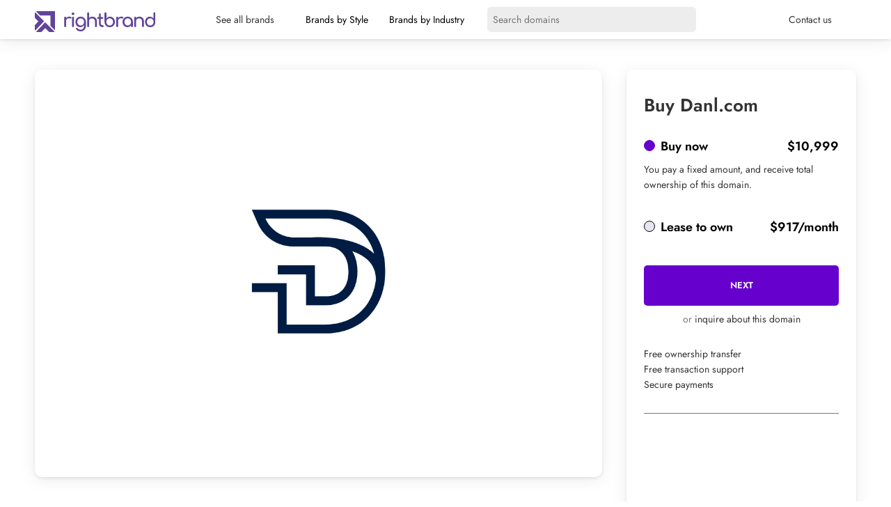

--- FILE ---
content_type: text/html; charset=UTF-8
request_url: https://rightbrand.com/names/danl-com
body_size: 16200
content:
<!DOCTYPE html>
<html lang="en-US" prefix="og: https://ogp.me/ns#">
<head>
<link rel="stylesheet" href='//rightbrand.com/wp-content/cache/wpfc-minified/1qf72mgn/ho0o9.css'>
<link rel="stylesheet" href='//rightbrand.com/wp-content/cache/wpfc-minified/6olo9ds8/ho0o9.css'>
<meta charset="UTF-8">
<meta name="viewport" content="width=device-width, initial-scale=1">
<meta property="og:description" content="danl business name comes complete with danl domain name and a great logo."/>
<title>danl.com is a business name for sale at Rightbrand. Buy danl.com</title>
<meta name="description" content="danl.com is available to buy today from Rightbrand, the business name experts. Creative business names, each with a perfect .com."/>
<meta name="robots" content="follow, index, max-snippet:-1, max-video-preview:-1, max-image-preview:large"/>
<link rel="canonical" href="https://rightbrand.com/names/danl-com"/>
<meta property="og:locale" content="en_US"/>
<meta property="og:type" content="product"/>
<meta property="og:title" content="danl.com is a business name for sale at Rightbrand. Buy danl.com"/>
<meta property="og:description" content="danl.com is available to buy today from Rightbrand, the business name experts. Creative business names, each with a perfect .com."/>
<meta property="og:url" content="https://rightbrand.com/names/danl-com"/>
<meta property="og:site_name" content="Rightbrand"/>
<meta property="og:updated_time" content="2022-08-22T15:38:54+00:00"/>
<meta property="og:image" content="https://rightbrand.com/wp-content/uploads/Logo-D-7.png"/>
<meta property="og:image:secure_url" content="https://rightbrand.com/wp-content/uploads/Logo-D-7.png"/>
<meta property="og:image:width" content="1200"/>
<meta property="og:image:height" content="800"/>
<meta property="og:image:alt" content="danl.com"/>
<meta property="og:image:type" content="image/png"/>
<meta property="product:price:amount" content="10999"/>
<meta property="product:price:currency" content="USD"/>
<meta property="product:availability" content="instock"/>
<meta property="product:retailer_item_id" content="e2e4029b0dcd"/>
<meta name="twitter:card" content="summary_large_image"/>
<meta name="twitter:title" content="danl.com is a business name for sale at Rightbrand. Buy danl.com"/>
<meta name="twitter:description" content="danl.com is available to buy today from Rightbrand, the business name experts. Creative business names, each with a perfect .com."/>
<meta name="twitter:image" content="https://rightbrand.com/wp-content/uploads/Logo-D-7.png"/>
<meta name="twitter:label1" content="Price"/>
<meta name="twitter:data1" content="&#036;10,999"/>
<meta name="twitter:label2" content="Availability"/>
<meta name="twitter:data2" content="In stock"/>
<script type="application/ld+json" class="rank-math-schema-pro">{"@context":"https://schema.org","@graph":[{"@type":["Corporation","Organization"],"@id":"https://rightbrand.com/#organization","name":"Rightbrand","url":"https://rightbrand.com","logo":{"@type":"ImageObject","@id":"https://rightbrand.com/#logo","url":"https://rightbrand.com/wp-content/uploads/rightbrand-logo-1024x768transp1.png","contentUrl":"https://rightbrand.com/wp-content/uploads/rightbrand-logo-1024x768transp1.png","caption":"Rightbrand","inLanguage":"en-US","width":"1024","height":"768"}},{"@type":"WebSite","@id":"https://rightbrand.com/#website","url":"https://rightbrand.com","name":"Rightbrand","publisher":{"@id":"https://rightbrand.com/#organization"},"inLanguage":"en-US"},{"@type":"ImageObject","@id":"https://rightbrand.com/wp-content/uploads/Logo-D-7.png","url":"https://rightbrand.com/wp-content/uploads/Logo-D-7.png","width":"1200","height":"800","inLanguage":"en-US"},{"@type":"ItemPage","@id":"https://rightbrand.com/names/danl-com#webpage","url":"https://rightbrand.com/names/danl-com","name":"danl.com is a business name for sale at Rightbrand. Buy danl.com","datePublished":"2022-07-22T08:01:58+00:00","dateModified":"2022-08-22T15:38:54+00:00","isPartOf":{"@id":"https://rightbrand.com/#website"},"primaryImageOfPage":{"@id":"https://rightbrand.com/wp-content/uploads/Logo-D-7.png"},"inLanguage":"en-US"},{"@type":"Product","name":"danl.com is a business name for sale at Rightbrand. Buy danl.com","description":"danl.com is available to buy today from Rightbrand, the business name experts. Creative business names, each with a perfect .com.","sku":"e2e4029b0dcd","category":"d","mainEntityOfPage":{"@id":"https://rightbrand.com/names/danl-com#webpage"},"@id":"https://rightbrand.com/names/danl-com#richSnippet","image":{"@id":"https://rightbrand.com/wp-content/uploads/Logo-D-7.png"}}]}</script>
<link rel="alternate" type="application/rss+xml" title="Rightbrand &raquo; Feed" href="https://rightbrand.com/feed"/>
<link rel="alternate" type="application/rss+xml" title="Rightbrand &raquo; Comments Feed" href="https://rightbrand.com/comments/feed"/>
<link rel="alternate" type="application/rss+xml" title="Rightbrand &raquo; danl.com Comments Feed" href="https://rightbrand.com/names/danl-com/feed"/>
<link rel='stylesheet' id='wp-block-library-css' href='//rightbrand.com/wp-content/cache/wpfc-minified/koiyyr6c/ho0o9.css' type='text/css' media='all'/>
<style>.components-custom-select-control{position:relative}.components-custom-select-control__label{display:block;margin-bottom:8px}.components-custom-select-control__button{border:1px solid #757575;border-radius:2px;min-height:30px;min-width:130px;position:relative;text-align:left}.components-custom-select-control__button.components-custom-select-control__button{padding-right:24px}.components-custom-select-control__button:focus:not(:disabled){border-color:var(--wp-admin-theme-color);box-shadow:0 0 0 1px var(--wp-admin-theme-color)}.components-custom-select-control__button .components-custom-select-control__button-icon{height:100%;padding:0;position:absolute;right:0;top:0}.components-custom-select-control__menu{background-color:#fff;border:1px solid #1e1e1e;border-radius:2px;max-height:400px;min-width:100%;outline:none;overflow:auto;padding:0;position:absolute;transition:none;z-index:1000000}.components-custom-select-control__menu[aria-hidden=true]{display:none}.components-custom-select-control__item{align-items:center;cursor:default;display:flex;line-height:28px;list-style-type:none;padding:8px}.components-custom-select-control__item.is-highlighted{background:#ddd}.components-custom-select-control__item .components-custom-select-control__item-icon{margin-left:auto;margin-right:0}.components-custom-select-control__item:last-child{margin-bottom:0}.components-snackbar{background-color:#1e1e1e;border-radius:2px;box-shadow:0 2px 4px rgba(0,0,0,.3);box-sizing:border-box;color:#fff;cursor:pointer;font-family:-apple-system,BlinkMacSystemFont,Segoe UI,Roboto,Oxygen-Sans,Ubuntu,Cantarell,Helvetica Neue,sans-serif;font-size:13px;max-width:600px;padding:16px 24px;pointer-events:auto;width:100%}@media(min-width:600px){.components-snackbar{width:-webkit-fit-content;width:-moz-fit-content;width:fit-content}}.components-snackbar:focus{box-shadow:0 0 0 1px #fff,0 0 0 3px var(--wp-admin-theme-color)}.components-snackbar.components-snackbar-explicit-dismiss{cursor:default}.components-snackbar .components-snackbar__content-with-icon{margin-left:24px}.components-snackbar .components-snackbar__icon{left:28px;position:absolute;top:24px}.components-snackbar .components-snackbar__dismiss-button{cursor:pointer;margin-left:32px}.components-snackbar__action.components-button{color:#fff;flex-shrink:0;height:auto;line-height:1.4;margin-left:32px;padding:0}.components-snackbar__action.components-button:not(:disabled):not([aria-disabled=true]):not(.is-secondary){background-color:transparent;text-decoration:underline}.components-snackbar__action.components-button:not(:disabled):not([aria-disabled=true]):not(.is-secondary):focus{box-shadow:none;color:#fff;outline:1px dotted #fff}.components-snackbar__action.components-button:not(:disabled):not([aria-disabled=true]):not(.is-secondary):hover{color:var(--wp-admin-theme-color)}.components-snackbar__content{align-items:baseline;display:flex;justify-content:space-between;line-height:1.4}.components-snackbar-list{box-sizing:border-box;pointer-events:none;position:absolute;width:100%;z-index:100000}.components-snackbar-list__notice-container{padding-top:8px;position:relative}.components-combobox-control{width:100%}input.components-combobox-control__input[type=text]{border:none;box-shadow:none;font-size:16px;line-height:inherit;margin:0;min-height:auto;padding:2px;width:100%}@media(min-width:600px){input.components-combobox-control__input[type=text]{font-size:13px}}input.components-combobox-control__input[type=text]:focus{box-shadow:none;outline:none}.components-combobox-control__suggestions-container{align-items:flex-start;border:1px solid #757575;border-radius:2px;box-shadow:0 0 0 transparent;display:flex;flex-wrap:wrap;font-family:-apple-system,BlinkMacSystemFont,Segoe UI,Roboto,Oxygen-Sans,Ubuntu,Cantarell,Helvetica Neue,sans-serif;font-size:16px;line-height:normal;margin:0 0 8px;padding:4px;transition:box-shadow .1s linear;width:100%}@media(prefers-reduced-motion:reduce){.components-combobox-control__suggestions-container{transition-delay:0s;transition-duration:0s}}@media(min-width:600px){.components-combobox-control__suggestions-container{font-size:13px;line-height:normal}}.components-combobox-control__suggestions-container:focus{border-color:var(--wp-admin-theme-color);box-shadow:0 0 0 1px var(--wp-admin-theme-color);outline:2px solid transparent}.components-combobox-control__suggestions-container::-webkit-input-placeholder{color:rgba(30,30,30,.62)}.components-combobox-control__suggestions-container::-moz-placeholder{color:rgba(30,30,30,.62);opacity:1}.components-combobox-control__suggestions-container:-ms-input-placeholder{color:rgba(30,30,30,.62)}.components-combobox-control__suggestions-container:focus-within{border-color:var(--wp-admin-theme-color);box-shadow:0 0 0 1px var(--wp-admin-theme-color);outline:2px solid transparent}.components-combobox-control__reset.components-button{display:flex;height:24px;min-width:24px;padding:0}.components-form-token-field__input-container{align-items:center;border:1px solid #757575;border-radius:2px;box-shadow:0 0 0 transparent;cursor:text;display:flex;flex-wrap:wrap;font-family:-apple-system,BlinkMacSystemFont,Segoe UI,Roboto,Oxygen-Sans,Ubuntu,Cantarell,Helvetica Neue,sans-serif;font-size:16px;line-height:normal;margin:0 0 8px;padding:2px 4px;transition:box-shadow .1s linear;width:100%}@media(prefers-reduced-motion:reduce){.components-form-token-field__input-container{transition-delay:0s;transition-duration:0s}}@media(min-width:600px){.components-form-token-field__input-container{font-size:13px;line-height:normal}}.components-form-token-field__input-container:focus{border-color:var(--wp-admin-theme-color);box-shadow:0 0 0 1px var(--wp-admin-theme-color);outline:2px solid transparent}.components-form-token-field__input-container::-webkit-input-placeholder{color:rgba(30,30,30,.62)}.components-form-token-field__input-container::-moz-placeholder{color:rgba(30,30,30,.62);opacity:1}.components-form-token-field__input-container:-ms-input-placeholder{color:rgba(30,30,30,.62)}.components-form-token-field__input-container.is-disabled{background:#ddd;border-color:#ddd}.components-form-token-field__input-container.is-active{border-color:var(--wp-admin-theme-color);box-shadow:0 0 0 1px var(--wp-admin-theme-color);outline:2px solid transparent}.components-form-token-field__input-container input[type=text].components-form-token-field__input{background:inherit;border:0;box-shadow:none;color:#1e1e1e;display:inline-block;flex:1;font-size:16px;margin-left:4px;max-width:100%;min-height:24px;min-width:50px;padding:0;width:100%}@media(min-width:600px){.components-form-token-field__input-container input[type=text].components-form-token-field__input{font-size:13px}}.components-form-token-field.is-active .components-form-token-field__input-container input[type=text].components-form-token-field__input,.components-form-token-field__input-container input[type=text].components-form-token-field__input:focus{box-shadow:none;outline:none}.components-form-token-field__input-container .components-form-token-field__token+input[type=text].components-form-token-field__input{width:auto}.components-form-token-field__label{display:inline-block;margin-bottom:4px}.components-form-token-field__help{color:#757575;font-size:12px;font-style:normal}.components-form-token-field__token{color:#1e1e1e;display:flex;font-size:13px;margin:2px 4px 2px 0;max-width:100%}.components-form-token-field__token.is-success .components-form-token-field__remove-token,.components-form-token-field__token.is-success .components-form-token-field__token-text{background:#4ab866}.components-form-token-field__token.is-error .components-form-token-field__remove-token,.components-form-token-field__token.is-error .components-form-token-field__token-text{background:#cc1818}.components-form-token-field__token.is-validating .components-form-token-field__remove-token,.components-form-token-field__token.is-validating .components-form-token-field__token-text{color:#757575}.components-form-token-field__token.is-borderless{padding:0 16px 0 0;position:relative}.components-form-token-field__token.is-borderless .components-form-token-field__token-text{background:transparent;color:var(--wp-admin-theme-color)}.components-form-token-field__token.is-borderless .components-form-token-field__remove-token{background:transparent;color:#757575;position:absolute;right:0;top:1px}.components-form-token-field__token.is-borderless.is-success .components-form-token-field__token-text{color:#4ab866}.components-form-token-field__token.is-borderless.is-error .components-form-token-field__token-text{border-radius:4px 0 0 4px;color:#cc1818;padding:0 4px 0 6px}.components-form-token-field__token.is-borderless.is-validating .components-form-token-field__token-text{color:#1e1e1e}.components-form-token-field__token.is-disabled .components-form-token-field__remove-token{cursor:default}.components-form-token-field__remove-token.components-button,.components-form-token-field__token-text{background:#ddd;display:inline-block;height:auto;line-height:24px;min-width:unset;transition:all .2s cubic-bezier(.4,1,.4,1)}@media(prefers-reduced-motion:reduce){.components-form-token-field__remove-token.components-button,.components-form-token-field__token-text{-webkit-animation-delay:0s;animation-delay:0s;-webkit-animation-duration:1ms;animation-duration:1ms;transition-delay:0s;transition-duration:0s}}.components-form-token-field__token-text{border-radius:2px 0 0 2px;overflow:hidden;padding:0 0 0 8px;text-overflow:ellipsis;white-space:nowrap}.components-form-token-field__remove-token.components-button{border-radius:0 2px 2px 0;color:#1e1e1e;cursor:pointer;line-height:10px;overflow:initial;padding:0 2px}.components-form-token-field__remove-token.components-button:hover{color:#1e1e1e}.components-form-token-field__suggestions-list{border-top:1px solid #757575;flex:1 0 100%;list-style:none;margin:4px -4px -4px;max-height:9em;min-width:100%;overflow-y:auto;padding:0;transition:all .15s ease-in-out}@media(prefers-reduced-motion:reduce){.components-form-token-field__suggestions-list{transition-delay:0s;transition-duration:0s}}.components-form-token-field__suggestion{color:#757575;cursor:pointer;display:block;font-size:13px;margin:0;padding:4px 8px}.components-form-token-field__suggestion.is-selected{background:var(--wp-admin-theme-color);color:#fff}.components-form-token-field__suggestion-match{text-decoration:underline}</style>
<link rel='stylesheet' id='wc-blocks-style-css' href='//rightbrand.com/wp-content/cache/wpfc-minified/qlc58lwm/ho0o9.css' type='text/css' media='all'/>
<style id='global-styles-inline-css'>body{--wp--preset--color--black:#000000;--wp--preset--color--cyan-bluish-gray:#abb8c3;--wp--preset--color--white:#ffffff;--wp--preset--color--pale-pink:#f78da7;--wp--preset--color--vivid-red:#cf2e2e;--wp--preset--color--luminous-vivid-orange:#ff6900;--wp--preset--color--luminous-vivid-amber:#fcb900;--wp--preset--color--light-green-cyan:#7bdcb5;--wp--preset--color--vivid-green-cyan:#00d084;--wp--preset--color--pale-cyan-blue:#8ed1fc;--wp--preset--color--vivid-cyan-blue:#0693e3;--wp--preset--color--vivid-purple:#9b51e0;--wp--preset--gradient--vivid-cyan-blue-to-vivid-purple:linear-gradient(135deg,rgba(6,147,227,1) 0%,rgb(155,81,224) 100%);--wp--preset--gradient--light-green-cyan-to-vivid-green-cyan:linear-gradient(135deg,rgb(122,220,180) 0%,rgb(0,208,130) 100%);--wp--preset--gradient--luminous-vivid-amber-to-luminous-vivid-orange:linear-gradient(135deg,rgba(252,185,0,1) 0%,rgba(255,105,0,1) 100%);--wp--preset--gradient--luminous-vivid-orange-to-vivid-red:linear-gradient(135deg,rgba(255,105,0,1) 0%,rgb(207,46,46) 100%);--wp--preset--gradient--very-light-gray-to-cyan-bluish-gray:linear-gradient(135deg,rgb(238,238,238) 0%,rgb(169,184,195) 100%);--wp--preset--gradient--cool-to-warm-spectrum:linear-gradient(135deg,rgb(74,234,220) 0%,rgb(151,120,209) 20%,rgb(207,42,186) 40%,rgb(238,44,130) 60%,rgb(251,105,98) 80%,rgb(254,248,76) 100%);--wp--preset--gradient--blush-light-purple:linear-gradient(135deg,rgb(255,206,236) 0%,rgb(152,150,240) 100%);--wp--preset--gradient--blush-bordeaux:linear-gradient(135deg,rgb(254,205,165) 0%,rgb(254,45,45) 50%,rgb(107,0,62) 100%);--wp--preset--gradient--luminous-dusk:linear-gradient(135deg,rgb(255,203,112) 0%,rgb(199,81,192) 50%,rgb(65,88,208) 100%);--wp--preset--gradient--pale-ocean:linear-gradient(135deg,rgb(255,245,203) 0%,rgb(182,227,212) 50%,rgb(51,167,181) 100%);--wp--preset--gradient--electric-grass:linear-gradient(135deg,rgb(202,248,128) 0%,rgb(113,206,126) 100%);--wp--preset--gradient--midnight:linear-gradient(135deg,rgb(2,3,129) 0%,rgb(40,116,252) 100%);--wp--preset--duotone--dark-grayscale:url('#wp-duotone-dark-grayscale');--wp--preset--duotone--grayscale:url('#wp-duotone-grayscale');--wp--preset--duotone--purple-yellow:url('#wp-duotone-purple-yellow');--wp--preset--duotone--blue-red:url('#wp-duotone-blue-red');--wp--preset--duotone--midnight:url('#wp-duotone-midnight');--wp--preset--duotone--magenta-yellow:url('#wp-duotone-magenta-yellow');--wp--preset--duotone--purple-green:url('#wp-duotone-purple-green');--wp--preset--duotone--blue-orange:url('#wp-duotone-blue-orange');--wp--preset--font-size--small:13px;--wp--preset--font-size--medium:20px;--wp--preset--font-size--large:36px;--wp--preset--font-size--x-large:42px;}.has-black-color{color:var(--wp--preset--color--black) !important;}.has-cyan-bluish-gray-color{color:var(--wp--preset--color--cyan-bluish-gray) !important;}.has-white-color{color:var(--wp--preset--color--white) !important;}.has-pale-pink-color{color:var(--wp--preset--color--pale-pink) !important;}.has-vivid-red-color{color:var(--wp--preset--color--vivid-red) !important;}.has-luminous-vivid-orange-color{color:var(--wp--preset--color--luminous-vivid-orange) !important;}.has-luminous-vivid-amber-color{color:var(--wp--preset--color--luminous-vivid-amber) !important;}.has-light-green-cyan-color{color:var(--wp--preset--color--light-green-cyan) !important;}.has-vivid-green-cyan-color{color:var(--wp--preset--color--vivid-green-cyan) !important;}.has-pale-cyan-blue-color{color:var(--wp--preset--color--pale-cyan-blue) !important;}.has-vivid-cyan-blue-color{color:var(--wp--preset--color--vivid-cyan-blue) !important;}.has-vivid-purple-color{color:var(--wp--preset--color--vivid-purple) !important;}.has-black-background-color{background-color:var(--wp--preset--color--black) !important;}.has-cyan-bluish-gray-background-color{background-color:var(--wp--preset--color--cyan-bluish-gray) !important;}.has-white-background-color{background-color:var(--wp--preset--color--white) !important;}.has-pale-pink-background-color{background-color:var(--wp--preset--color--pale-pink) !important;}.has-vivid-red-background-color{background-color:var(--wp--preset--color--vivid-red) !important;}.has-luminous-vivid-orange-background-color{background-color:var(--wp--preset--color--luminous-vivid-orange) !important;}.has-luminous-vivid-amber-background-color{background-color:var(--wp--preset--color--luminous-vivid-amber) !important;}.has-light-green-cyan-background-color{background-color:var(--wp--preset--color--light-green-cyan) !important;}.has-vivid-green-cyan-background-color{background-color:var(--wp--preset--color--vivid-green-cyan) !important;}.has-pale-cyan-blue-background-color{background-color:var(--wp--preset--color--pale-cyan-blue) !important;}.has-vivid-cyan-blue-background-color{background-color:var(--wp--preset--color--vivid-cyan-blue) !important;}.has-vivid-purple-background-color{background-color:var(--wp--preset--color--vivid-purple) !important;}.has-black-border-color{border-color:var(--wp--preset--color--black) !important;}.has-cyan-bluish-gray-border-color{border-color:var(--wp--preset--color--cyan-bluish-gray) !important;}.has-white-border-color{border-color:var(--wp--preset--color--white) !important;}.has-pale-pink-border-color{border-color:var(--wp--preset--color--pale-pink) !important;}.has-vivid-red-border-color{border-color:var(--wp--preset--color--vivid-red) !important;}.has-luminous-vivid-orange-border-color{border-color:var(--wp--preset--color--luminous-vivid-orange) !important;}.has-luminous-vivid-amber-border-color{border-color:var(--wp--preset--color--luminous-vivid-amber) !important;}.has-light-green-cyan-border-color{border-color:var(--wp--preset--color--light-green-cyan) !important;}.has-vivid-green-cyan-border-color{border-color:var(--wp--preset--color--vivid-green-cyan) !important;}.has-pale-cyan-blue-border-color{border-color:var(--wp--preset--color--pale-cyan-blue) !important;}.has-vivid-cyan-blue-border-color{border-color:var(--wp--preset--color--vivid-cyan-blue) !important;}.has-vivid-purple-border-color{border-color:var(--wp--preset--color--vivid-purple) !important;}.has-vivid-cyan-blue-to-vivid-purple-gradient-background{background:var(--wp--preset--gradient--vivid-cyan-blue-to-vivid-purple) !important;}.has-light-green-cyan-to-vivid-green-cyan-gradient-background{background:var(--wp--preset--gradient--light-green-cyan-to-vivid-green-cyan) !important;}.has-luminous-vivid-amber-to-luminous-vivid-orange-gradient-background{background:var(--wp--preset--gradient--luminous-vivid-amber-to-luminous-vivid-orange) !important;}.has-luminous-vivid-orange-to-vivid-red-gradient-background{background:var(--wp--preset--gradient--luminous-vivid-orange-to-vivid-red) !important;}.has-very-light-gray-to-cyan-bluish-gray-gradient-background{background:var(--wp--preset--gradient--very-light-gray-to-cyan-bluish-gray) !important;}.has-cool-to-warm-spectrum-gradient-background{background:var(--wp--preset--gradient--cool-to-warm-spectrum) !important;}.has-blush-light-purple-gradient-background{background:var(--wp--preset--gradient--blush-light-purple) !important;}.has-blush-bordeaux-gradient-background{background:var(--wp--preset--gradient--blush-bordeaux) !important;}.has-luminous-dusk-gradient-background{background:var(--wp--preset--gradient--luminous-dusk) !important;}.has-pale-ocean-gradient-background{background:var(--wp--preset--gradient--pale-ocean) !important;}.has-electric-grass-gradient-background{background:var(--wp--preset--gradient--electric-grass) !important;}.has-midnight-gradient-background{background:var(--wp--preset--gradient--midnight) !important;}.has-small-font-size{font-size:var(--wp--preset--font-size--small) !important;}.has-medium-font-size{font-size:var(--wp--preset--font-size--medium) !important;}.has-large-font-size{font-size:var(--wp--preset--font-size--large) !important;}.has-x-large-font-size{font-size:var(--wp--preset--font-size--x-large) !important;}</style>
<link rel='stylesheet' id='woocommerce-layout-css' href='//rightbrand.com/wp-content/cache/wpfc-minified/118bw3uu/ho0o9.css' type='text/css' media='all'/>
<link rel='stylesheet' id='woocommerce-smallscreen-css' href='//rightbrand.com/wp-content/cache/wpfc-minified/9ldowpbt/ho0o9.css' type='text/css' media='only screen and (max-width: 768px)'/>
<link rel='stylesheet' id='woocommerce-general-css' href='//rightbrand.com/wp-content/cache/wpfc-minified/g3xwac90/ho0o9.css' type='text/css' media='all'/>
<style id='woocommerce-inline-inline-css'>.woocommerce form .form-row .required{visibility:visible;}</style>
<link rel='stylesheet' id='parent-style-css' href='//rightbrand.com/wp-content/cache/wpfc-minified/l0vxe4r9/ho0o9.css' type='text/css' media=''/>
<link rel="https://api.w.org/" href="https://rightbrand.com/wp-json/"/><link rel="alternate" type="application/json" href="https://rightbrand.com/wp-json/wp/v2/product/43435"/><link rel="EditURI" type="application/rsd+xml" title="RSD" href="https://rightbrand.com/xmlrpc.php?rsd"/>
<link rel="wlwmanifest" type="application/wlwmanifest+xml" href="https://rightbrand.com/wp-includes/wlwmanifest.xml"/> 
<meta name="generator" content="WordPress 6.0.5"/>
<link rel='shortlink' href='https://rightbrand.com/?p=43435'/>
<link rel="alternate" type="application/json+oembed" href="https://rightbrand.com/wp-json/oembed/1.0/embed?url=https%3A%2F%2Frightbrand.com%2Fnames%2Fdanl-com"/>
<link rel="alternate" type="text/xml+oembed" href="https://rightbrand.com/wp-json/oembed/1.0/embed?url=https%3A%2F%2Frightbrand.com%2Fnames%2Fdanl-com&#038;format=xml"/>
<noscript><style>.woocommerce-product-gallery{opacity:1 !important;}</style></noscript>
<script id="google_gtagjs" src="https://www.googletagmanager.com/gtag/js?id=UA-155249344-1" async="async"></script>
<link rel="icon" href="https://rightbrand.com/wp-content/uploads/cropped-favicon-32x32.png" sizes="32x32"/>
<link rel="icon" href="https://rightbrand.com/wp-content/uploads/cropped-favicon-192x192.png" sizes="192x192"/>
<link rel="apple-touch-icon" href="https://rightbrand.com/wp-content/uploads/cropped-favicon-180x180.png"/>
<meta name="msapplication-TileImage" content="https://rightbrand.com/wp-content/uploads/cropped-favicon-270x270.png"/>
<script data-wpfc-render="false">var Wpfcll={s:[],osl:0,scroll:false,i:function(){Wpfcll.ss();window.addEventListener('load',function(){window.addEventListener("DOMSubtreeModified",function(e){Wpfcll.osl=Wpfcll.s.length;Wpfcll.ss();if(Wpfcll.s.length > Wpfcll.osl){Wpfcll.ls(false);}},false);Wpfcll.ls(true);});window.addEventListener('scroll',function(){Wpfcll.scroll=true;Wpfcll.ls(false);});window.addEventListener('resize',function(){Wpfcll.scroll=true;Wpfcll.ls(false);});window.addEventListener('click',function(){Wpfcll.scroll=true;Wpfcll.ls(false);});},c:function(e,pageload){var w=document.documentElement.clientHeight || body.clientHeight;var n=0;if(pageload){n=0;}else{n=(w > 800) ? 800:200;n=Wpfcll.scroll ? 800:n;}var er=e.getBoundingClientRect();var t=0;var p=e.parentNode ? e.parentNode:false;if(typeof p.getBoundingClientRect=="undefined"){var pr=false;}else{var pr=p.getBoundingClientRect();}if(er.x==0 && er.y==0){for(var i=0;i < 10;i++){if(p){if(pr.x==0 && pr.y==0){if(p.parentNode){p=p.parentNode;}if(typeof p.getBoundingClientRect=="undefined"){pr=false;}else{pr=p.getBoundingClientRect();}}else{t=pr.top;break;}}};}else{t=er.top;}if(w - t+n > 0){return true;}return false;},r:function(e,pageload){var s=this;var oc,ot;try{oc=e.getAttribute("data-wpfc-original-src");ot=e.getAttribute("data-wpfc-original-srcset");originalsizes=e.getAttribute("data-wpfc-original-sizes");if(s.c(e,pageload)){if(oc || ot){if(e.tagName=="DIV" || e.tagName=="A" || e.tagName=="SPAN"){e.style.backgroundImage="url("+oc+")";e.removeAttribute("data-wpfc-original-src");e.removeAttribute("data-wpfc-original-srcset");e.removeAttribute("onload");}else{if(oc){e.setAttribute('src',oc);}if(ot){e.setAttribute('srcset',ot);}if(originalsizes){e.setAttribute('sizes',originalsizes);}if(e.getAttribute("alt") && e.getAttribute("alt")=="blank"){e.removeAttribute("alt");}e.removeAttribute("data-wpfc-original-src");e.removeAttribute("data-wpfc-original-srcset");e.removeAttribute("data-wpfc-original-sizes");e.removeAttribute("onload");if(e.tagName=="IFRAME"){var y="https://www.youtube.com/embed/";if(navigator.userAgent.match(/\sEdge?\/\d/i)){e.setAttribute('src',e.getAttribute("src").replace(/.+\/templates\/youtube\.html\#/,y));}e.onload=function(){if(typeof window.jQuery !="undefined"){if(jQuery.fn.fitVids){jQuery(e).parent().fitVids({customSelector:"iframe[src]"});}}var s=e.getAttribute("src").match(/templates\/youtube\.html\#(.+)/);if(s){try{var i=e.contentDocument || e.contentWindow;if(i.location.href=="about:blank"){e.setAttribute('src',y+s[1]);}}catch(err){e.setAttribute('src',y+s[1]);}}}}}}else{if(e.tagName=="NOSCRIPT"){if(jQuery(e).attr("data-type")=="wpfc"){e.removeAttribute("data-type");jQuery(e).after(jQuery(e).text());}}}}}catch(error){console.log(error);console.log("==>",e);}},ss:function(){var i=Array.prototype.slice.call(document.getElementsByTagName("img"));var f=Array.prototype.slice.call(document.getElementsByTagName("iframe"));var d=Array.prototype.slice.call(document.getElementsByTagName("div"));var a=Array.prototype.slice.call(document.getElementsByTagName("a"));var s=Array.prototype.slice.call(document.getElementsByTagName("span"));var n=Array.prototype.slice.call(document.getElementsByTagName("noscript"));this.s=i.concat(f).concat(d).concat(a).concat(s).concat(n);},ls:function(pageload){var s=this;[].forEach.call(s.s,function(e,index){s.r(e,pageload);});}};document.addEventListener('DOMContentLoaded',function(){wpfci();});function wpfci(){Wpfcll.i();}</script>
</head>
<body class="product-template-default single single-product postid-43435 theme-jacob woocommerce woocommerce-page woocommerce-no-js">
<div class="wrapper">
<div class="counter"></div><div class="header header_regular">
<div class="in header_in">
<div class="mobile_menu">
<div class="spoustec_mobilniho_menu">
<div class="hambac hambac--collapse">
<div class="hambac-box">
<div class="hambac-inner"></div></div></div></div><div class="mobilni_menu">
<div class="mobilni_menu_in in">
<ul>
<li> <a href="https://rightbrand.com/names">See all brands</a> </li>
<li> <a href="#">Brands by Style</a> </li>
<li> <a href="#">Brands by Industry</a> </li>
<li> <a href="#">Contact us</a> </li>
</ul>
<div class="mobilni_menu_vyhledavani"> <form action="https://rightbrand.com" method="get"> <input type="text" name="s" value="" placeholder="Search domains"> <button type="submit"><i class="fa-solid fa-magnifying-glass"></i></button> </form></div></div></div></div><div class="header_logo"> <a href="https://rightbrand.com"><img src="https://rightbrand.com/wp-content/themes/jacob/img/rightbrand.svg" alt="Right Brand"></a></div><div class="header_search_menu">
<div class="header_menu">
<ul>
<li><a href="https://rightbrand.com/names">See all brands</a></li>
<li class="spusti"> <span class="uka">Brands by Style</span> <div class="objevise"> <div class="objevise_in"> <h2>Domain names by style</h2> <a href="https://rightbrand.com/style/catchy"><div>Catchy</div></a> <a href="https://rightbrand.com/style/fun"><div>Fun</div></a> <a href="https://rightbrand.com/style/joy"><div>Joy</div></a> <a href="https://rightbrand.com/style/japanese"><div>Japanese</div></a> <a href="https://rightbrand.com/style/made-up"><div>Made up</div></a> <a href="https://rightbrand.com/style/scandinavian"><div>Scandinavian</div></a> <div class="clear"></div></div></div></li>
<li class="spusti"> <span class="uka">Brands by Industry</span> <div class="objevise"> <div class="objevise_in"> <h2>Domain names by industry</h2> <a href="https://rightbrand.com/industry/ai"><div>AI</div></a> <a href="https://rightbrand.com/industry/charity"><div>Charity</div></a> <a href="https://rightbrand.com/industry/dental"><div>Dental</div></a> <a href="https://rightbrand.com/industry/food"><div>Food</div></a> <a href="https://rightbrand.com/industry/home"><div>Home</div></a> <a href="https://rightbrand.com/industry/personal"><div>Personal</div></a> <div class="clear"></div></div></div></li>
</ul></div><div class="header_search">
<div class="header_search_in"> <form action="https://rightbrand.com" method="get"> <input type="text" name="s" value="" placeholder="Search domains"> <button type="submit"><i class="fa-solid fa-magnifying-glass"></i></button> </form></div></div><div class="clear"></div></div><a class="contact_button" href="/cdn-cgi/l/email-protection#53202732212713213a343b273121323d377d303c3e">Contact us</a>
<div class="clear"></div></div></div><div class="header header_purplebg">
<div class="in header_in">
<div class="mobile_menu">
<div class="spoustec_mobilniho_menu">
<div class="hambac hambac--collapse">
<div class="hambac-box">
<div class="hambac-inner"></div></div></div></div><div class="mobilni_menu">
<div class="mobilni_menu_in in">
<ul>
<li> <a href="https://rightbrand.com/names">See all brands</a> </li>
<li> <a href="#">Brands by Style</a> </li>
<li> <a href="#">Brands by Industry</a> </li>
<li> <a href="#">Contact us</a> </li>
</ul>
<div class="mobilni_menu_vyhledavani"> <form action="https://rightbrand.com" method="get"> <input type="text" name="s" value="" placeholder="Search domains"> <button type="submit"><i class="fa-solid fa-magnifying-glass"></i></button> </form></div></div></div></div><div class="header_logo"> <a href="https://rightbrand.com"><img src="https://rightbrand.com/wp-content/themes/jacob/img/rightbrand_white.svg" alt="Right Brand"></a></div><div class="header_search_menu">
<div class="header_menu">
<ul>
<li><a href="https://rightbrand.com/names">See all brands</a></li>
<li class="spusti"> <span class="uka">Brands by Style</span> <div class="objevise"> <div class="objevise_in"> <h2>Domain names by style</h2> <a href="https://rightbrand.com/style/catchy"><div>Catchy</div></a> <a href="https://rightbrand.com/style/fun"><div>Fun</div></a> <a href="https://rightbrand.com/style/joy"><div>Joy</div></a> <a href="https://rightbrand.com/style/japanese"><div>Japanese</div></a> <a href="https://rightbrand.com/style/made-up"><div>Made up</div></a> <a href="https://rightbrand.com/style/scandinavian"><div>Scandinavian</div></a> <div class="clear"></div></div></div></li>
<li class="spusti"> <span class="uka">Brands by Industry</span> <div class="objevise"> <div class="objevise_in"> <h2>Domain names by industry</h2> <a href="https://rightbrand.com/industry/ai"><div>AI</div></a> <a href="https://rightbrand.com/industry/charity"><div>Charity</div></a> <a href="https://rightbrand.com/industry/dental"><div>Dental</div></a> <a href="https://rightbrand.com/industry/food"><div>Food</div></a> <a href="https://rightbrand.com/industry/home"><div>Home</div></a> <a href="https://rightbrand.com/industry/personal"><div>Personal</div></a> <div class="clear"></div></div></div></li>
</ul></div><div class="header_search">
<div class="header_search_in"> <form action="https://rightbrand.com" method="get"> <input type="text" name="s" value="" placeholder="Search domains"> <button type="submit"><i class="fa-solid fa-magnifying-glass"></i></button> </form></div></div><div class="clear"></div></div><a class="contact_button" href="/cdn-cgi/l/email-protection#d3a0a7b2a1a793a1bab4bba7b1a1b2bdb7fdb0bcbe">Contact us</a>
<div class="clear"></div></div></div><div id="primary" class="content-area"><main id="main" class="site-main" role="main">
<div class="single_wrapper">
<div class="single_wrapper_in in">
<div class="single_description_featured_image_only mobile_only">
<div class="featured_domains_item_logo"> <img width="1200" height="800" src="https://rightbrand.com/wp-content/uploads/Logo-D-7.png" class="attachment-full size-full wp-post-image" alt="Logo D 7" srcset="https://rightbrand.com/wp-content/uploads/Logo-D-7.png 1200w, https://rightbrand.com/wp-content/uploads/Logo-D-7-300x200.png 300w, https://rightbrand.com/wp-content/uploads/Logo-D-7-1024x683.png 1024w, https://rightbrand.com/wp-content/uploads/Logo-D-7-768x512.png 768w, https://rightbrand.com/wp-content/uploads/Logo-D-7-600x400.png 600w" sizes="(max-width: 1200px) 100vw, 1200px" title="Danl.com 1"></div></div><div id="single_buy" class="single_buy">
<h3>Buy <span class="nazevuprodeje">danl.com</span></h3>
<div class="single_buy_now">
<div class="single_buy_title"><input type="radio" id="buynow" name="buy" value="buynow" checked><label for="buynow">Buy now</label></div><div class="single_buy_regularprice"><span class="woocommerce-Price-amount amount"><bdi><span class="woocommerce-Price-currencySymbol">&#36;</span>10,999</bdi></span></div><div class="clear"></div><div class="single_buynow_details">
<div class="single_buy_note"> You pay a fixed amount, and receive total ownership of this domain.</div></div></div><div class="single_buy_withinstalments">
<div class="single_buy_title"><input type="radio" id="buywithinstalments" name="buy" value="buywithinstalments"><label for="buywithinstalments">Lease to own</label></div><div class="single_buy_regularprice"> $<span id="single_buy_regular_rounded">917</span>/month</div><div class="clear"></div><div class="single_buy_period_details" style="opacity: 0; visibility: hidden; height: 0">
<div class="single_buy_period">
<div class="single_buy_period_title"> Spread over</div><div class="single_buy_period_select"> <select id="period_change" class="" name=""> <option value="3">3 months</option> <option value="6">6 months</option> <option value="12" selected>12 months</option> </select></div></div><div class="single_buy_note"> For a recurring monthly payment, you can use (but not own) the domain. Once all payments are completed, ownership of the domain is transferred to you.</div></div></div><div class="single_buy_buybutton"> <a id="button_buynow" class="buy_now" href="?add-to-cart=43435"> Next <i class="fa-solid fa-arrow-right"></i> </a> <button id="button_lto3months" class="buy_lto" style="display: none"> Next <i class="fa-solid fa-arrow-right"></i> </button> <button id="button_lto6months" class="buy_lto" style="display: none"> Next <i class="fa-solid fa-arrow-right"></i> </button> <button id="button_lto12months" class="buy_lto" style="display: none"> Next <i class="fa-solid fa-arrow-right"></i> </button></div><div class="single_buy_inquire">or <span class="inquire_button">inquire about this domain</span></div><div class="single_buy_including"> <ul> <li><i class="fa-solid fa-check"></i> Free ownership transfer</li> <li><i class="fa-solid fa-check"></i> Free transaction support</li> <li><i class="fa-solid fa-check"></i> Secure payments</li> </ul></div><div class="single_buy_paymentmethods"> <i class="fa-brands fa-cc-visa"></i> <i class="fa-brands fa-cc-mastercard"></i> <i class="fa-brands fa-cc-amex"></i> <i class="fa-brands fa-cc-discover"></i></div><div class="single_buy_questions" style="display: none"> <h4>Questions?</h4> <a href="tel:+17133222223"><img alt="blank" onload="Wpfcll.r(this,true);" src="https://rightbrand.com/wp-content/plugins/wp-fastest-cache-premium/pro/images/blank.gif" data-wpfc-original-src="https://rightbrand.com/wp-content/themes/jacob/img/phone.svg"> +1 713 322 2223</a> <a href="/cdn-cgi/l/email-protection#f0999e969fb082999798849282919e94de939f9d"><img alt="blank" onload="Wpfcll.r(this,true);" src="https://rightbrand.com/wp-content/plugins/wp-fastest-cache-premium/pro/images/blank.gif" data-wpfc-original-src="https://rightbrand.com/wp-content/themes/jacob/img/mail.svg"> <span class="__cf_email__" data-cfemail="93fafdf5fcd3e1faf4fbe7f1e1f2fdf7bdf0fcfe">[email&#160;protected]</span></a></div></div><div class="single_description">
<div class="single_sl_ass">
<div class="single_description_featured_image_only desktop_only">
<div class="featured_domains_item_logo"> <img onload="Wpfcll.r(this,true);" src="https://rightbrand.com/wp-content/plugins/wp-fastest-cache-premium/pro/images/blank.gif" width="1200" height="800" data-wpfc-original-src="https://rightbrand.com/wp-content/uploads/Logo-D-7.png" class="attachment-post-thumbnail size-post-thumbnail wp-post-image" alt="Logo D 7" loading="lazy" data-wpfc-original-srcset="https://rightbrand.com/wp-content/uploads/Logo-D-7.png 1200w, https://rightbrand.com/wp-content/uploads/Logo-D-7-300x200.png 300w, https://rightbrand.com/wp-content/uploads/Logo-D-7-1024x683.png 1024w, https://rightbrand.com/wp-content/uploads/Logo-D-7-768x512.png 768w, https://rightbrand.com/wp-content/uploads/Logo-D-7-600x400.png 600w" data-wpfc-original-sizes="(max-width: 1200px) 100vw, 1200px" title="Danl.com 2"></div></div><div class="single_confidence single_section">
<h3>Buy with confidence with Rightbrand</h3>
<div class="single_confidence_item">
<div class="single_confidence_item_in">
<div class="single_confidence_item_icon"> <i class="fa-solid fa-credit-card"></i></div><div class="single_confidence_item_heading"> Simple, secure purchase & transfer</div><div class="single_confidence_item_text"> <p>Once payment is complete, we then transfer the domain to your account.</p></div></div></div><div class="single_confidence_item">
<div class="single_confidence_item_in">
<div class="single_confidence_item_icon"> <i class="fa-solid fa-arrow-right-arrow-left"></i></div><div class="single_confidence_item_heading"> Trusted by customers globally</div><div class="single_confidence_item_text"> <p>With 20,000 hand-picked curated domains, we have more experience than anyone.</p></div></div></div><div class="single_confidence_item">
<div class="single_confidence_item_in">
<div class="single_confidence_item_icon"> <i class="fa-solid fa-lock"></i></div><div class="single_confidence_item_heading"> 24/7 dedicated support</div><div class="single_confidence_item_text"> <p>Our support agents are here to help. Call +1 713 322 2223.</p></div></div></div><div class="clear"></div></div></div><div class="single_about">
<div class="noncontent">
<div class="single_please_note"> <p>Please note: all brands available at Rightbrand, including danl, have been manually selected and curated for quality assurance. The description for danl has been automatically pre-generated, while our brand specialists work on custom description, possible use concepts, logo. If you are interested in acquiring the name, you can do it today. At your request, we will be happy to provide a custom logo and free standard consultation.</p></div><div class="single_para_section_about"> <h3>About danl</h3> <p>danl business name comes complete with <a href="http://danl.com">danl.com</a> domain name and a great logo (please request).</p></div></div><div class="single_para_section single_para_section_length"> <h4>danl Length</h4> <p>danl contains 4 characters and 1 syllables. <span class="single_other_famous_brands">Other famous brands with as many syllables include ....</span></p></div><div class="single_para_section"> <h4>danl Age</h4> <p>This domain has been continuously registered since 2000 and is 22 years old.</p> <p>Please, also note that older domains might have an advantage when ranking in search engines and generally indicate higher value brands. With all the other factors being similar, this could be the deciding factor if you or your competitor ranks higher for the important keywords and searches.</p></div><div class="single_para_section"> <h4>Domain Extension</h4> <p>.com is a premium real estate of the web. It is a default extension everyone assumes your company is on when typing in, emailing your employees, searching. Other extensions usually just drive traffic to your website and leak emails to you.</p></div></div><div class="single_section"> <h3>Why to Act Right Now</h3> <p>Each domain is unique. Once sold to someone else, the name might never be in the market again for ANY price, as companies invest heavily to build equity behind their brand and rebranding might not be an option at any cost. If you like the name and it is a great fit for your current or future idea, scroll up and make sure you buy it today.</p></div><div class="single_section"> <h3>Questions?</h3> <p>Call us today at +1 713 322 2223 or email to <a href="/cdn-cgi/l/email-protection#b7c4c3d6c5c3f7c5ded0dfc3d5c5d6d9d399d4d8da"><span class="__cf_email__" data-cfemail="afdcdbcedddbefddc6c8c7dbcdddcec1cb81ccc0c2">[email&#160;protected]</span></a> (make sure to add the email to your contact list to avoid the email going to a spam folder). We normally respond within 24 hours. If you did not receive our response by then, assume we never got your email and just call us or chat with us or leave your details via chat box for call back.</p></div><div class="clear"></div><div class="single_secondarymockups single_section" style="display: none">
<h3>danl looks awesome</h3>
<div class="single_secondarymockups_img"> <img alt="blank" onload="Wpfcll.r(this,true);" src="https://rightbrand.com/wp-content/plugins/wp-fastest-cache-premium/pro/images/blank.gif" data-wpfc-original-src="https://rightbrand.com/wp-content/themes/jacob/img/mu1.jpg"></div><div class="single_secondarymockups_img"> <img alt="blank" onload="Wpfcll.r(this,true);" src="https://rightbrand.com/wp-content/plugins/wp-fastest-cache-premium/pro/images/blank.gif" data-wpfc-original-src="https://rightbrand.com/wp-content/themes/jacob/img/mu2.png"></div><div class="single_secondarymockups_img"> <img alt="blank" onload="Wpfcll.r(this,true);" src="https://rightbrand.com/wp-content/plugins/wp-fastest-cache-premium/pro/images/blank.gif" data-wpfc-original-src="https://rightbrand.com/wp-content/themes/jacob/img/mu3.jpg"></div><div class="clear"></div></div><div class="single_book single_section">
<div class="single_book_in">
<div class="single_book_left"> <img onload="Wpfcll.r(this,true);" src="https://rightbrand.com/wp-content/plugins/wp-fastest-cache-premium/pro/images/blank.gif" data-wpfc-original-src="https://rightbrand.com/wp-content/themes/jacob/img/book.png" alt="blank"></div><div class="single_book_right">
<div class="single_book_right_heading"> <h3>Book title</h3></div><div class="single_book_right_text"> <p>Nunc scelerisque, tortor quis egestas commodo, mauris purus sagittis diam, vitae volutpat enim lectus ut nibh.</p><p>Nulla efficitur viverra maximus. Morbi rutrum scelerisque elit quis ultricies. Aliquam interdum ac risus vel viverra. Sed viverra leo id lacus interdum, ac luctus lacus posuere. Cras ut nunc pharetra, bibendum lorem vitae, pretium lacus. In hac habitasse platea dictumst. Vestibulum eu tellus dignissim elit ullamcorper porta vel vitae ipsum. Class aptent taciti sociosqu ad litora torquent per conubia nostra, per inceptos himenaeos.</p> <a href="#">Get now</a></div></div><div class="clear"></div></div></div></div><div class="clear"></div></div></div><div class="extra_buynow">
<div class="extra_buynow_in in">
<div class="extra_buynow_in_left"> <h3>Buy danl</h3></div><div class="extra_buynow_in_right">
<div class="extra_buynow_in_right_price">$3,000</div><div class="extra_buynow_in_right_buybutton">Buy now</div><div class="clear"></div><div class="clear"></div></div><div class="clear"></div></div></div></main></div><div class="redirect_to_dan" style="display: none">
<div class="redirect_to_dan_in in">
<div class="redirect_to_dan_close"> <i class="fa-solid fa-xmark"></i></div><div class="redirect_to_dan_message"> <p>You have selected Lease to Own option. Transaction will be fulfilled via our partner Dan.com who will hold the domain in escrow and allow you to control the functionality in the meantime.</p> <a class="proceed_lto proceed_lto_12" target="_blank" href="https://dan.com/orders/checkout/danl.com?lease_to_own=yes&utm_campaign=LeaseToOwn&utm_medium=parking&utm_source=.com&utm_term=danl.com&number_of_installments=12">Proceed</a> <a style="display: none" class="proceed_lto proceed_lto_6" target="_blank" href="https://dan.com/orders/checkout/danl.com?lease_to_own=yes&utm_campaign=LeaseToOwn&utm_medium=parking&utm_source=.com&utm_term=danl.com&number_of_installments=6">Proceed</a> <a style="display: none" class="proceed_lto proceed_lto_3" target="_blank" href="https://dan.com/orders/checkout/danl.com?lease_to_own=yes&utm_campaign=LeaseToOwn&utm_medium=parking&utm_source=.com&utm_term=danl.com&number_of_installments=3">Proceed</a></div></div></div><div class="inquire_modal" style="display: none">
<div class="inquire_modal_in in">
<div class="inquire_modal_close"> <i class="fa-solid fa-xmark"></i></div><div class="inquire_modal_message">
<h3 class="willbehidden">Contact us about danl</h3>
<p class="willbehidden">One of our experts will get back to you as soon as possible.</p>
<form id="kontakt_form">
<div style="margin-bottom: 30px" class="kontakt_nadsekce">
<h4>How can we help?</h4>
<input type="text" name="kontakt_title" id="kontakt_title" value="danl.com" hidden>
<div class="kontakt_sekce">
<label for="kontakt_zprava">Your Message</label>
<textarea name="kontakt_zprava" id="kontakt_zprava" required></textarea>
<div class="clear"></div></div></div><div class="kontakt_nadsekce">
<h4>Your Contact Details</h4>
<div class="kontakt_sekce" style="margin-bottom: 18px">
<label for="kontakt_jmeno">Your Name</label>
<input type="text" name="kontakt_jmeno" id="kontakt_jmeno" value="" required>
<div class="clear"></div></div><div class="kontakt_sekce" style="margin-bottom: 18px">
<label for="kontakt_email">Your E-mail Address</label>
<input type="email" name="kontakt_email" id="kontakt_email" value="" required>
<div class="clear"></div></div><div class="kontakt_sekce" style="margin-bottom: 18px">
<label for="kontakt_tel">Your Phone Number</label>
<input type="tel" name="kontakt_tel" id="kontakt_tel" value="" required>
<div class="clear"></div></div><div class="kontakt_sekce" style="margin-bottom: 18px">
<label for="kontakt_country">Country</label>
<select id="kontakt_country" name="kontakt_country" class="" required>
<option value="Afghanistan">Afghanistan</option>
<option value="Åland Islands">Åland Islands</option>
<option value="Albania">Albania</option>
<option value="Algeria">Algeria</option>
<option value="American Samoa">American Samoa</option>
<option value="Andorra">Andorra</option>
<option value="Angola">Angola</option>
<option value="Anguilla">Anguilla</option>
<option value="Antarctica">Antarctica</option>
<option value="Antigua and Barbuda">Antigua and Barbuda</option>
<option value="Argentina">Argentina</option>
<option value="Armenia">Armenia</option>
<option value="Aruba">Aruba</option>
<option value="Australia">Australia</option>
<option value="Austria">Austria</option>
<option value="Azerbaijan">Azerbaijan</option>
<option value="Bahamas">Bahamas</option>
<option value="Bahrain">Bahrain</option>
<option value="Bangladesh">Bangladesh</option>
<option value="Barbados">Barbados</option>
<option value="Belarus">Belarus</option>
<option value="Belgium">Belgium</option>
<option value="Belize">Belize</option>
<option value="Benin">Benin</option>
<option value="Bermuda">Bermuda</option>
<option value="Bhutan">Bhutan</option>
<option value="Bolivia">Bolivia</option>
<option value="Bosnia and Herzegovina">Bosnia and Herzegovina</option>
<option value="Botswana">Botswana</option>
<option value="Bouvet Island">Bouvet Island</option>
<option value="Brazil">Brazil</option>
<option value="British Indian Ocean Territory">British Indian Ocean Territory</option>
<option value="Brunei Darussalam">Brunei Darussalam</option>
<option value="Bulgaria">Bulgaria</option>
<option value="Burkina Faso">Burkina Faso</option>
<option value="Burundi">Burundi</option>
<option value="Cambodia">Cambodia</option>
<option value="Cameroon">Cameroon</option>
<option value="Canada">Canada</option>
<option value="Cape Verde">Cape Verde</option>
<option value="Cayman Islands">Cayman Islands</option>
<option value="Central African Republic">Central African Republic</option>
<option value="Chad">Chad</option>
<option value="Chile">Chile</option>
<option value="China">China</option>
<option value="Christmas Island">Christmas Island</option>
<option value="Cocos (Keeling) Islands">Cocos (Keeling) Islands</option>
<option value="Colombia">Colombia</option>
<option value="Comoros">Comoros</option>
<option value="Congo">Congo</option>
<option value="Congo, The Democratic Republic of The">Congo, The Democratic Republic of The</option>
<option value="Cook Islands">Cook Islands</option>
<option value="Costa Rica">Costa Rica</option>
<option value="Cote D'ivoire">Cote D'ivoire</option>
<option value="Croatia">Croatia</option>
<option value="Cuba">Cuba</option>
<option value="Cyprus">Cyprus</option>
<option value="Czech Republic">Czech Republic</option>
<option value="Denmark">Denmark</option>
<option value="Djibouti">Djibouti</option>
<option value="Dominica">Dominica</option>
<option value="Dominican Republic">Dominican Republic</option>
<option value="Ecuador">Ecuador</option>
<option value="Egypt">Egypt</option>
<option value="El Salvador">El Salvador</option>
<option value="Equatorial Guinea">Equatorial Guinea</option>
<option value="Eritrea">Eritrea</option>
<option value="Estonia">Estonia</option>
<option value="Ethiopia">Ethiopia</option>
<option value="Falkland Islands (Malvinas)">Falkland Islands (Malvinas)</option>
<option value="Faroe Islands">Faroe Islands</option>
<option value="Fiji">Fiji</option>
<option value="Finland">Finland</option>
<option value="France">France</option>
<option value="French Guiana">French Guiana</option>
<option value="French Polynesia">French Polynesia</option>
<option value="French Southern Territories">French Southern Territories</option>
<option value="Gabon">Gabon</option>
<option value="Gambia">Gambia</option>
<option value="Georgia">Georgia</option>
<option value="Germany">Germany</option>
<option value="Ghana">Ghana</option>
<option value="Gibraltar">Gibraltar</option>
<option value="Greece">Greece</option>
<option value="Greenland">Greenland</option>
<option value="Grenada">Grenada</option>
<option value="Guadeloupe">Guadeloupe</option>
<option value="Guam">Guam</option>
<option value="Guatemala">Guatemala</option>
<option value="Guernsey">Guernsey</option>
<option value="Guinea">Guinea</option>
<option value="Guinea-bissau">Guinea-bissau</option>
<option value="Guyana">Guyana</option>
<option value="Haiti">Haiti</option>
<option value="Heard Island and Mcdonald Islands">Heard Island and Mcdonald Islands</option>
<option value="Holy See (Vatican City State)">Holy See (Vatican City State)</option>
<option value="Honduras">Honduras</option>
<option value="Hong Kong">Hong Kong</option>
<option value="Hungary">Hungary</option>
<option value="Iceland">Iceland</option>
<option value="India">India</option>
<option value="Indonesia">Indonesia</option>
<option value="Iran, Islamic Republic of">Iran, Islamic Republic of</option>
<option value="Iraq">Iraq</option>
<option value="Ireland">Ireland</option>
<option value="Isle of Man">Isle of Man</option>
<option value="Israel">Israel</option>
<option value="Italy">Italy</option>
<option value="Jamaica">Jamaica</option>
<option value="Japan">Japan</option>
<option value="Jersey">Jersey</option>
<option value="Jordan">Jordan</option>
<option value="Kazakhstan">Kazakhstan</option>
<option value="Kenya">Kenya</option>
<option value="Kiribati">Kiribati</option>
<option value="Korea, Democratic People's Republic of">Korea, Democratic People's Republic of</option>
<option value="Korea, Republic of">Korea, Republic of</option>
<option value="Kuwait">Kuwait</option>
<option value="Kyrgyzstan">Kyrgyzstan</option>
<option value="Lao People's Democratic Republic">Lao People's Democratic Republic</option>
<option value="Latvia">Latvia</option>
<option value="Lebanon">Lebanon</option>
<option value="Lesotho">Lesotho</option>
<option value="Liberia">Liberia</option>
<option value="Libyan Arab Jamahiriya">Libyan Arab Jamahiriya</option>
<option value="Liechtenstein">Liechtenstein</option>
<option value="Lithuania">Lithuania</option>
<option value="Luxembourg">Luxembourg</option>
<option value="Macao">Macao</option>
<option value="Macedonia, The Former Yugoslav Republic of">Macedonia, The Former Yugoslav Republic of</option>
<option value="Madagascar">Madagascar</option>
<option value="Malawi">Malawi</option>
<option value="Malaysia">Malaysia</option>
<option value="Maldives">Maldives</option>
<option value="Mali">Mali</option>
<option value="Malta">Malta</option>
<option value="Marshall Islands">Marshall Islands</option>
<option value="Martinique">Martinique</option>
<option value="Mauritania">Mauritania</option>
<option value="Mauritius">Mauritius</option>
<option value="Mayotte">Mayotte</option>
<option value="Mexico">Mexico</option>
<option value="Micronesia, Federated States of">Micronesia, Federated States of</option>
<option value="Moldova, Republic of">Moldova, Republic of</option>
<option value="Monaco">Monaco</option>
<option value="Mongolia">Mongolia</option>
<option value="Montenegro">Montenegro</option>
<option value="Montserrat">Montserrat</option>
<option value="Morocco">Morocco</option>
<option value="Mozambique">Mozambique</option>
<option value="Myanmar">Myanmar</option>
<option value="Namibia">Namibia</option>
<option value="Nauru">Nauru</option>
<option value="Nepal">Nepal</option>
<option value="Netherlands">Netherlands</option>
<option value="Netherlands Antilles">Netherlands Antilles</option>
<option value="New Caledonia">New Caledonia</option>
<option value="New Zealand">New Zealand</option>
<option value="Nicaragua">Nicaragua</option>
<option value="Niger">Niger</option>
<option value="Nigeria">Nigeria</option>
<option value="Niue">Niue</option>
<option value="Norfolk Island">Norfolk Island</option>
<option value="Northern Mariana Islands">Northern Mariana Islands</option>
<option value="Norway">Norway</option>
<option value="Oman">Oman</option>
<option value="Pakistan">Pakistan</option>
<option value="Palau">Palau</option>
<option value="Palestinian Territory, Occupied">Palestinian Territory, Occupied</option>
<option value="Panama">Panama</option>
<option value="Papua New Guinea">Papua New Guinea</option>
<option value="Paraguay">Paraguay</option>
<option value="Peru">Peru</option>
<option value="Philippines">Philippines</option>
<option value="Pitcairn">Pitcairn</option>
<option value="Poland">Poland</option>
<option value="Portugal">Portugal</option>
<option value="Puerto Rico">Puerto Rico</option>
<option value="Qatar">Qatar</option>
<option value="Reunion">Reunion</option>
<option value="Romania">Romania</option>
<option value="Russian Federation">Russian Federation</option>
<option value="Rwanda">Rwanda</option>
<option value="Saint Helena">Saint Helena</option>
<option value="Saint Kitts and Nevis">Saint Kitts and Nevis</option>
<option value="Saint Lucia">Saint Lucia</option>
<option value="Saint Pierre and Miquelon">Saint Pierre and Miquelon</option>
<option value="Saint Vincent and The Grenadines">Saint Vincent and The Grenadines</option>
<option value="Samoa">Samoa</option>
<option value="San Marino">San Marino</option>
<option value="Sao Tome and Principe">Sao Tome and Principe</option>
<option value="Saudi Arabia">Saudi Arabia</option>
<option value="Senegal">Senegal</option>
<option value="Serbia">Serbia</option>
<option value="Seychelles">Seychelles</option>
<option value="Sierra Leone">Sierra Leone</option>
<option value="Singapore">Singapore</option>
<option value="Slovakia">Slovakia</option>
<option value="Slovenia">Slovenia</option>
<option value="Solomon Islands">Solomon Islands</option>
<option value="Somalia">Somalia</option>
<option value="South Africa">South Africa</option>
<option value="South Georgia and The South Sandwich Islands">South Georgia and The South Sandwich Islands</option>
<option value="Spain">Spain</option>
<option value="Sri Lanka">Sri Lanka</option>
<option value="Sudan">Sudan</option>
<option value="Suriname">Suriname</option>
<option value="Svalbard and Jan Mayen">Svalbard and Jan Mayen</option>
<option value="Swaziland">Swaziland</option>
<option value="Sweden">Sweden</option>
<option value="Switzerland">Switzerland</option>
<option value="Syrian Arab Republic">Syrian Arab Republic</option>
<option value="Taiwan">Taiwan</option>
<option value="Tajikistan">Tajikistan</option>
<option value="Tanzania, United Republic of">Tanzania, United Republic of</option>
<option value="Thailand">Thailand</option>
<option value="Timor-leste">Timor-leste</option>
<option value="Togo">Togo</option>
<option value="Tokelau">Tokelau</option>
<option value="Tonga">Tonga</option>
<option value="Trinidad and Tobago">Trinidad and Tobago</option>
<option value="Tunisia">Tunisia</option>
<option value="Turkey">Turkey</option>
<option value="Turkmenistan">Turkmenistan</option>
<option value="Turks and Caicos Islands">Turks and Caicos Islands</option>
<option value="Tuvalu">Tuvalu</option>
<option value="Uganda">Uganda</option>
<option value="Ukraine">Ukraine</option>
<option value="United Arab Emirates">United Arab Emirates</option>
<option value="United Kingdom">United Kingdom</option>
<option value="United States" selected>United States</option>
<option value="United States Minor Outlying Islands">United States Minor Outlying Islands</option>
<option value="Uruguay">Uruguay</option>
<option value="Uzbekistan">Uzbekistan</option>
<option value="Vanuatu">Vanuatu</option>
<option value="Venezuela">Venezuela</option>
<option value="Viet Nam">Viet Nam</option>
<option value="Virgin Islands, British">Virgin Islands, British</option>
<option value="Virgin Islands, U.S.">Virgin Islands, U.S.</option>
<option value="Wallis and Futuna">Wallis and Futuna</option>
<option value="Western Sahara">Western Sahara</option>
<option value="Yemen">Yemen</option>
<option value="Zambia">Zambia</option>
<option value="Zimbabwe">Zimbabwe</option>
</select>
<div class="clear"></div></div><div class="kontakt_sekce">
<label for="kontakt_company">Company</label>
<input type="text" name="kontakt_company" id="kontakt_company" value="" required>
<div class="clear"></div></div></div><button class="odeslat">Send my inquiry</button>
<div class="clear"></div><div id="thank-you" style="display:none">
<div class="thankyou_in"> <p>Thank you for your message, we will resond as soon as possible.</p></div></div></form></div></div></div><div class="footer_container">
<div class="footer">
<div class="footer_in in">
<div class="footer_section footer_description"> <a href="https://rightbrand.com"><img onload="Wpfcll.r(this,true);" src="https://rightbrand.com/wp-content/plugins/wp-fastest-cache-premium/pro/images/blank.gif" data-wpfc-original-src="https://rightbrand.com/wp-content/themes/jacob/img/rightbrand_white.svg" alt="Rightbrand"></a> <form id="new_post" name="new_post" method="post" enctype="multipart/form-data"> <input type="hidden" id="_wpnonce" name="_wpnonce" value="d91a265142" /><input type="hidden" name="_wp_http_referer" value="/names/danl-com?utm_source=danl.com&amp;utm_medium=sites&amp;utm_campaign=redirector" /> <input type="email" name="title" value="" placeholder="Sign up to our newsletter"> <button type="submit" class="vlozit_pribeh_submit button" id="vlozit_pribeh_submit" type="submit" name="vlozit_pribeh_submit"><i class="fa-solid fa-circle-check"></i></button> </form> <p>Your startup needs a great brand? Stuck with a forgettable domain leaking traffic & emails?</p></div><div class="footer_section footer_menu">
<div class="footer_center_in">
<div class="footer_center"> <h4>Rightbrand.com</h4> <ul> <li> <a href="https://rightbrand.com/about">About us</a> </li> <li> <a href="https://rightbrand.com/contact">Contact Us</a> </li> <li class="footer_item_op"> <a href="https://rightbrand.com/terms">Terms & Conditions</a> </li> <li class="footer_item_postovne"> <a href="https://rightbrand.com/privacy-policy">Privacy Policy</a> </li> </ul></div><div class="footer_center"> <h4>Most popular categories</h4> <ul> <li> <a href="https://rightbrand.com/category/aerospace">Aerospace</a> </li> <li> <a href="https://rightbrand.com/category/biotechnology">Biotechnology</a> </li> <li> <a href="https://rightbrand.com/category/clothing">Clothing</a> </li> <li> <a href="https://rightbrand.com/category/education">Education</a> </li> <li> <a href="https://rightbrand.com/category/fashion-beauty">Fashion & Beauty</a> </li> </ul></div><div class="clear"></div></div></div><div class="footer_section footer_social">
<h4>Let's stay in touch</h4>
<div class="social_icons"> <a href="https://twitter.com/Rightbrandcom" target="_blank"><i class="fa-brands fa-twitter"></i></a> <a href="https://www.facebook.com/rightbrandcom/" target="_blank"><i class="fa-brands fa-facebook-f"></i></a> <a href="https://www.instagram.com/rightbrandcom/" target="_blank"><i class="fa-brands fa-instagram"></i></a> <a href="https://www.linkedin.com/company/rightbrand/" target="_blank"><i class="fa-brands fa-linkedin-in"></i></a></div></div><div class="clear"></div></div></div><div class="copyright">
<div class="copyright_in in"> © 2023 Rightbrand</div></div></div></div><script data-cfasync="false" src="/cdn-cgi/scripts/5c5dd728/cloudflare-static/email-decode.min.js"></script><script>var ajaxurl="https://rightbrand.com/wp-admin/admin-ajax.php";</script>
<script>(function (){
var c=document.body.className;
c=c.replace(/woocommerce-no-js/, 'woocommerce-js');
document.body.className=c;
})();</script>
<script id='wc-single-product-js-extra'>var wc_single_product_params={"i18n_required_rating_text":"Please select a rating","review_rating_required":"yes","flexslider":{"rtl":false,"animation":"slide","smoothHeight":true,"directionNav":false,"controlNav":"thumbnails","slideshow":false,"animationSpeed":500,"animationLoop":false,"allowOneSlide":false},"zoom_enabled":"","zoom_options":[],"photoswipe_enabled":"","photoswipe_options":{"shareEl":false,"closeOnScroll":false,"history":false,"hideAnimationDuration":0,"showAnimationDuration":0},"flexslider_enabled":""};</script>
<script id='woocommerce-js-extra'>var woocommerce_params={"ajax_url":"\/wp-admin\/admin-ajax.php","wc_ajax_url":"\/?wc-ajax=%%endpoint%%"};</script>
<script id='wc-cart-fragments-js-extra'>var wc_cart_fragments_params={"ajax_url":"\/wp-admin\/admin-ajax.php","wc_ajax_url":"\/?wc-ajax=%%endpoint%%","cart_hash_key":"wc_cart_hash_75d6512f3657a0b3eedcad4d6c537a7a","fragment_name":"wc_fragments_75d6512f3657a0b3eedcad4d6c537a7a","request_timeout":"5000"};</script>
<script src="https://ajax.googleapis.com/ajax/libs/jquery/3.1.1/jquery.min.js"></script>
<script src='//rightbrand.com/wp-content/cache/wpfc-minified/9l7adoak/ho0o9.js'></script>
<script src="https://kit.fontawesome.com/4af303d127.js" crossorigin="anonymous"></script>
<script src='//rightbrand.com/wp-content/cache/wpfc-minified/d2lvfrv3/ho0o9.js'></script>
<script id="google_gtagjs-inline">window.dataLayer=window.dataLayer||[];function gtag(){dataLayer.push(arguments);}gtag('js', new Date());gtag('config', 'UA-155249344-1', {});</script>
<script>jQuery('.spusti').click(function(e){
var submenu=$(this).children('.objevise');
if(jQuery(this).hasClass("clicked-once")){
jQuery(this).removeClass("clicked-once");
$('.objevise').css("visibility", "hidden");
$('.objevise').css("opacity", "0");
$(submenu).css("visibility", "hidden");
$(submenu).css("opacity", "0");
}else{
jQuery('.spusti').removeClass("clicked-once");
jQuery(this).addClass("clicked-once");
$('.objevise').css("visibility", "hidden");
$('.objevise').css("opacity", "0");
$(submenu).css("visibility", "visible");
$(submenu).css("opacity", "1");
}});</script>
<script>$(document).mouseup(function(e){
var container=$(".objevise");
if(!container.is(e.target)&&container.has(e.target).length===0){
$('.spusti').removeClass("clicked-once");
$('.objevise').css("visibility", "hidden");
$('.objevise').css("opacity", "0");
}});</script>
<script>$(window).on('load', function(){
$(".single_description_slider.desktop_only").css({'height':($(".desktop_only .single_description_mainslide").height()+'px')});
$(".desktop_only .single_description_thumbnails").css({'height':($(".desktop_only .single_description_mainslide").height()+'px')});
$(".single_description_slider.mobile_only").css({'height':($(".mobile_only .single_description_mainslide").height()+'px')});
$(".mobile_only .single_description_thumbnails").css({'height':($(".mobile_only .single_description_mainslide").height()+'px')});
});
$(window).on('resize', function(){
$(".single_description_slider.desktop_only").css({'height':($(".desktop_only .single_description_mainslide").height()+'px')});
$(".desktop_only .single_description_thumbnails").css({'height':($(".desktop_only .single_description_mainslide").height()+'px')});
$(".single_description_slider.mobile_only").css({'height':($(".mobile_only .single_description_mainslide").height()+'px')});
$(".mobile_only .single_description_thumbnails").css({'height':($(".mobile_only .single_description_mainslide").height()+'px')});
});</script>
<script>function fetch(){
jQuery.ajax({
url: 'https://rightbrand.com/wp-admin/admin-ajax.php',
type: 'post',
data: { action: 'data_fetch', keyword: jQuery('#keyword').val() },
success: function(data){
if($('#keyword').val().length===0){
jQuery('#datafetch').html('');
$('#datafetch').find('.search2022_status').text('Kde nic tu nic.');
}else if($('#keyword').val().length > 3){
jQuery('#datafetch').html(data);
}}
});
}</script>
<script defer src='//rightbrand.com/wp-content/cache/wpfc-minified/f3ht0apg/ho0oo.js'></script>
<script>(function jqIsReady_659(){if(typeof jQuery==="undefined"){setTimeout(jqIsReady_659, 100);}else{
jQuery(document).ready(function($){
$('.spoustec_mobilniho_menu').click(function(){
var io=this.io ^=1;
$(this).css({
color: io?"#4d4d4d":"#000",
transition:"all 1s ease"
});
if(io){
$('.mobilni_menu').addClass('menu_aktivni');
$(this).addClass('je_aktivni');
$('.hambac').addClass('is-active');
}else{
$('.mobilni_menu').removeClass('menu_aktivni');
$(this).removeClass('je_aktivni');
$('.hambac').removeClass('is-active');
}});
});}})();</script>
<script>(function jqIsReady_396(){if(typeof jQuery==="undefined"){setTimeout(jqIsReady_396, 100);}else{
jQuery(document).ready(function($){
$('#period_change').on('change', function(){
if($(this).val()=='12'){
$(".buy_lto").css("display", "none");
$("#button_lto12months").css("display", "table");
$(".proceed_lto").css("display", "none");
$(".proceed_lto_12").css("display", "table");
$("#single_buy_regular_rounded").text("917");
}else if($(this).val()=='6'){
$(".buy_lto").css("display", "none");
$("#button_lto6months").css("display", "table");
$(".proceed_lto").css("display", "none");
$(".proceed_lto_6").css("display", "table");
$("#single_buy_regular_rounded").text("1834");
}else if($(this).val()=='3'){
$(".buy_lto").css("display", "none");
$("#button_lto3months").css("display", "table");
$(".proceed_lto").css("display", "none");
$(".proceed_lto_3").css("display", "table");
$("#single_buy_regular_rounded").text("3667");
}});
$('.single_description_single_thumbnail img').click(function(){
var thmb=this;
var src=this.src;
var srcset=this.srcset;
$('.single_description_single_thumbnail').css("border", "none");
$(this).parent().css("border", "1px solid #777777");
$('.single_description_mainslide img').fadeOut(300,function(){
$(this).fadeIn(300)[0].src=src;
$(this).fadeIn(300)[0].srcset=srcset;
});
});
$('input[type=radio][name=buy]').change(function(){
if(this.value=='buynow'){
$(".single_buy_period_details").css("opacity", "0");
$(".single_buy_period_details").css("visibility", "hiddem");
$(".single_buy_period_details").css("height", "0");
$(".single_buy_period_details").css("display", "none");
$(".single_buynow_details").css("opacity", "1");
$(".single_buynow_details").css("visibility", "visible");
$(".single_buynow_details").css("height", "auto");
$(".buy_lto").css("display", "none");
$("#button_buynow").css("display", "table");
}
else if(this.value=='buywithinstalments'){
$(".single_buynow_details").css("opacity", "0");
$(".single_buynow_details").css("visibility", "hidden");
$(".single_buynow_details").css("height", "0");
$(".single_buy_period_details").css("opacity", "1");
$(".single_buy_period_details").css("visibility", "visible");
$(".single_buy_period_details").css("height", "auto");
$(".single_buy_period_details").css("display", "block");
$(".buy_now").css("display", "none");
$("#button_lto12months").css("display", "table");
$("#button_buynow").css("display", "none");
}});
$('.buy_lto').click(function(){
$(".redirect_to_dan").css("display", "block");
$("body").css("overflow-y", "hidden");
$("body").css("height", "100vh");
});
$('.inquire_button').click(function(){
$(".inquire_modal").css("display", "block");
$("body").css("overflow-y", "hidden");
$("body").css("height", "100vh");
});
$('.redirect_to_dan_close').click(function(){
$(".redirect_to_dan").css("display", "none");
$("body").css("overflow-y", "inherit");
$("body").css("height", "auto");
});
$('.inquire_modal_close').click(function(){
$(".inquire_modal").css("display", "none");
$("body").css("overflow-y", "inherit");
$("body").css("height", "auto");
});
});}})();</script>
<script>(function jqIsReady_359(){if(typeof jQuery==="undefined"){setTimeout(jqIsReady_359, 100);}else{
jQuery(document).ready(function($){
$("#kontakt_form").submit(function(e){
e.preventDefault();
$("#thank-you").show();
$(".odeslat").hide();
$(".kontakt_nadsekce").hide();
$(".willbehidden").hide();
var frm=$("#kontakt_form");
var data={
'action': 'process_order'
};
$.each(this, function(i, v){
var input=$(v);
data[input.attr("name")]=input.val();
delete data["undefined"];
});
$.ajax({
type:"POST",
url:ajaxurl,
data:data,
success:function(data){
console.log(data);
$('#obchChk').trigger('click');
$("#order-completed").trigger('click');
}});
var form=document.getElementById("kontakt_form");
form.reset();
});
});}})();</script>
<script defer src="https://static.cloudflareinsights.com/beacon.min.js/vcd15cbe7772f49c399c6a5babf22c1241717689176015" integrity="sha512-ZpsOmlRQV6y907TI0dKBHq9Md29nnaEIPlkf84rnaERnq6zvWvPUqr2ft8M1aS28oN72PdrCzSjY4U6VaAw1EQ==" data-cf-beacon='{"version":"2024.11.0","token":"a44e209d795445f68e1fa33d760b5403","r":1,"server_timing":{"name":{"cfCacheStatus":true,"cfEdge":true,"cfExtPri":true,"cfL4":true,"cfOrigin":true,"cfSpeedBrain":true},"location_startswith":null}}' crossorigin="anonymous"></script>
</body>
</html><!-- WP Fastest Cache file was created in 0.20980787277222 seconds, on 09-01-26 12:40:26 -->

--- FILE ---
content_type: image/svg+xml
request_url: https://rightbrand.com/wp-content/themes/jacob/img/rightbrand.svg
body_size: 1814
content:
<svg id="Layer_1" data-name="Layer 1" xmlns="http://www.w3.org/2000/svg" viewBox="0 0 233.69 40.6"><defs><style>.cls-1,.cls-2{fill:#62449b;}.cls-1{fill-rule:evenodd;}</style></defs><path class="cls-1" d="M285.19,134.25h11.65a.83.83,0,0,1,.83.83v19.23a.82.82,0,0,0,.24.59L305,162a.78.78,0,0,0,.9.18.8.8,0,0,0,.51-.76V126.72a.83.83,0,0,0-.82-.83H270.9a.8.8,0,0,0-.76.51.82.82,0,0,0,.18.9L277,134a.78.78,0,0,0,.59.25Z" transform="translate(-267.2 -125.89)"/><path class="cls-1" d="M274,134.25l-5.36-5.37a.84.84,0,0,0-1.42.59v9a.78.78,0,0,0,.25.59l6.16,6.17a.82.82,0,0,1,0,1.15l-6.2,6.5a.81.81,0,0,0-.23.57v8.87a.83.83,0,0,0,1.43.57l11.06-11.59,5-5.22a.84.84,0,0,0,0-1.16L279.72,140Z" transform="translate(-267.2 -125.89)"/><path class="cls-1" d="M280.2,166.23l6.45-6.77a.79.79,0,0,1,.59-.26.85.85,0,0,1,.6.24l6.8,6.8a.78.78,0,0,0,.58.24h9A.8.8,0,0,0,305,166a.82.82,0,0,0-.18-.9l-7.13-7.13-4.9-4.9-4.92-4.93a.85.85,0,0,0-.6-.24.79.79,0,0,0-.59.26l-5,5.19-11.22,11.76a.83.83,0,0,0-.16.9.81.81,0,0,0,.76.5h8.51A.82.82,0,0,0,280.2,166.23Z" transform="translate(-267.2 -125.89)"/><path class="cls-2" d="M326.1,156.85a1.91,1.91,0,0,1-1.36-.45,1.84,1.84,0,0,1-.48-1.38V138.61a1.67,1.67,0,0,1,1.84-1.84,1.61,1.61,0,0,1,1.83,1.84V155a1.91,1.91,0,0,1-.45,1.36A1.83,1.83,0,0,1,326.1,156.85Zm0-12.55a7.37,7.37,0,0,1,1.08-4,8.09,8.09,0,0,1,2.92-2.77,8.2,8.2,0,0,1,4-1,6,6,0,0,1,3.29.72,1.51,1.51,0,0,1,.82,1.71,1.41,1.41,0,0,1-.42.79,1.42,1.42,0,0,1-.71.34,2.25,2.25,0,0,1-.89,0A10.25,10.25,0,0,0,332,140a5.65,5.65,0,0,0-3,1.51,3.78,3.78,0,0,0-1.09,2.79Z" transform="translate(-267.2 -125.89)"/><path class="cls-2" d="M341.22,133.51a2.46,2.46,0,1,1,1.71-.72A2.31,2.31,0,0,1,341.22,133.51Zm0,23.34a1.81,1.81,0,0,1-1.87-1.87V138.65a1.81,1.81,0,0,1,.53-1.36,1.85,1.85,0,0,1,1.34-.52,1.78,1.78,0,0,1,1.88,1.88V155a1.82,1.82,0,0,1-.52,1.34A1.77,1.77,0,0,1,341.22,156.85Z" transform="translate(-267.2 -125.89)"/><path class="cls-2" d="M355.32,157a8.91,8.91,0,0,1-8.18-4.9,11.11,11.11,0,0,1-1.22-5.27,10.55,10.55,0,0,1,1.31-5.3,9.45,9.45,0,0,1,3.58-3.6,11.17,11.17,0,0,1,10.46,0,9.45,9.45,0,0,1,3.58,3.6,10.54,10.54,0,0,1,1.3,5.3H364a12,12,0,0,1-1.12,5.27,9,9,0,0,1-3.07,3.6A7.86,7.86,0,0,1,355.32,157Zm.66,8.19a11.67,11.67,0,0,1-4.88-1,10.18,10.18,0,0,1-3.85-3,1.54,1.54,0,0,1-.35-1.28,1.63,1.63,0,0,1,.71-1.07,1.77,1.77,0,0,1,1.38-.29,1.86,1.86,0,0,1,1.16.73,6.85,6.85,0,0,0,2.49,1.95,8.13,8.13,0,0,0,3.42.69,6.53,6.53,0,0,0,3.25-.84,6,6,0,0,0,2.36-2.5,8.42,8.42,0,0,0,.89-4v-5.22l1.21-3.23,2.38.77v7.93a10.93,10.93,0,0,1-1.28,5.27,9.8,9.8,0,0,1-3.58,3.76A10,10,0,0,1,356,165.19Zm.08-11.49a6.52,6.52,0,0,0,3.38-.88,6.23,6.23,0,0,0,2.29-2.43,7.4,7.4,0,0,0,.83-3.56,7.56,7.56,0,0,0-.83-3.58,6.19,6.19,0,0,0-2.29-2.44,6.93,6.93,0,0,0-6.76,0,6.24,6.24,0,0,0-2.31,2.44,7.34,7.34,0,0,0-.85,3.58,7.18,7.18,0,0,0,.85,3.56,6.28,6.28,0,0,0,2.31,2.43A6.5,6.5,0,0,0,356.06,153.7Z" transform="translate(-267.2 -125.89)"/><path class="cls-2" d="M370.49,149.55a1.83,1.83,0,0,1-1.88-1.87V130.05a1.77,1.77,0,0,1,.54-1.35,1.82,1.82,0,0,1,1.34-.52,1.78,1.78,0,0,1,1.87,1.87v17.63a1.83,1.83,0,0,1-.52,1.34A1.8,1.8,0,0,1,370.49,149.55Zm0,7.34a1.83,1.83,0,0,1-1.88-1.87V138.65a1.78,1.78,0,0,1,.54-1.36,1.82,1.82,0,0,1,1.34-.52,1.78,1.78,0,0,1,1.87,1.88V155a1.83,1.83,0,0,1-.52,1.34A1.8,1.8,0,0,1,370.49,156.89Zm15.09,0a1.86,1.86,0,0,1-1.35-.53,1.84,1.84,0,0,1-.53-1.34v-9a6.69,6.69,0,0,0-.77-3.42,4.82,4.82,0,0,0-2.07-2,6.67,6.67,0,0,0-3-.64,6.22,6.22,0,0,0-2.79.62,5.2,5.2,0,0,0-2,1.67,4.09,4.09,0,0,0-.73,2.41h-2.31a7.66,7.66,0,0,1,1.12-4.13,8,8,0,0,1,3.06-2.89,8.94,8.94,0,0,1,4.37-1.06,9.36,9.36,0,0,1,4.53,1.08,7.81,7.81,0,0,1,3.16,3.18,10.5,10.5,0,0,1,1.16,5.14v9a1.81,1.81,0,0,1-1.87,1.87Z" transform="translate(-267.2 -125.89)"/><path class="cls-2" d="M389.72,140.66a1.71,1.71,0,0,1-1.24-.44,1.43,1.43,0,0,1-.48-1.1,1.5,1.5,0,0,1,.48-1.17,1.71,1.71,0,0,1,1.24-.44h8.49a1.73,1.73,0,0,1,1.24.44,1.5,1.5,0,0,1,.48,1.17,1.43,1.43,0,0,1-.48,1.1,1.73,1.73,0,0,1-1.24.44Zm8.16,16.19a6.05,6.05,0,0,1-3.31-.93,6.62,6.62,0,0,1-2.31-2.55,7.67,7.67,0,0,1-.85-3.64V132.22a1.76,1.76,0,0,1,.52-1.32,1.83,1.83,0,0,1,3.15,1.32v17.51a3.76,3.76,0,0,0,.81,2.46,2.48,2.48,0,0,0,2,1h1.24a1.42,1.42,0,0,1,1.12.52,1.88,1.88,0,0,1,.46,1.32,1.65,1.65,0,0,1-.6,1.32,2.36,2.36,0,0,1-1.56.51Z" transform="translate(-267.2 -125.89)"/><path class="cls-2" d="M412.27,157a9.83,9.83,0,0,1-8.74-5,10.55,10.55,0,0,1-1.36-5.21V130.05a1.8,1.8,0,0,1,.53-1.35,1.83,1.83,0,0,1,1.34-.52,1.8,1.8,0,0,1,1.36.52,1.83,1.83,0,0,1,.52,1.35V140a9.36,9.36,0,0,1,3.1-2.44,9.28,9.28,0,0,1,8.79.44,9.48,9.48,0,0,1,3.36,3.63,10.82,10.82,0,0,1,1.23,5.2,10.23,10.23,0,0,1-1.34,5.21,9.9,9.9,0,0,1-8.79,5Zm0-3.3a6.28,6.28,0,0,0,3.34-.9,6.55,6.55,0,0,0,2.33-2.48,7.28,7.28,0,0,0,.86-3.52,7.15,7.15,0,0,0-.86-3.53,6.58,6.58,0,0,0-2.33-2.44,6.63,6.63,0,0,0-6.67,0,6.43,6.43,0,0,0-2.33,2.44,7.25,7.25,0,0,0-.84,3.53,7.38,7.38,0,0,0,.84,3.52,6.4,6.4,0,0,0,2.33,2.48A6.32,6.32,0,0,0,412.27,153.7Z" transform="translate(-267.2 -125.89)"/><path class="cls-2" d="M426.7,156.85a1.91,1.91,0,0,1-1.36-.45,1.84,1.84,0,0,1-.48-1.38V138.61a1.67,1.67,0,0,1,1.84-1.84,1.62,1.62,0,0,1,1.83,1.84V155a1.87,1.87,0,0,1-.46,1.36A1.79,1.79,0,0,1,426.7,156.85Zm0-12.55a7.37,7.37,0,0,1,1.08-4,8,8,0,0,1,2.92-2.77,8.17,8.17,0,0,1,4-1,6,6,0,0,1,3.28.72,1.51,1.51,0,0,1,.83,1.71,1.34,1.34,0,0,1-1.14,1.13,2.2,2.2,0,0,1-.88,0,10.25,10.25,0,0,0-4.22-.08,5.73,5.73,0,0,0-3,1.51,3.81,3.81,0,0,0-1.08,2.79Z" transform="translate(-267.2 -125.89)"/><path class="cls-2" d="M446.48,157a8.8,8.8,0,0,1-4.81-1.34,9.46,9.46,0,0,1-3.35-3.63,10.82,10.82,0,0,1-1.23-5.2,10.13,10.13,0,0,1,1.34-5.21,9.85,9.85,0,0,1,3.63-3.65,10.57,10.57,0,0,1,10.3,0,9.88,9.88,0,0,1,3.61,3.65,10.13,10.13,0,0,1,1.34,5.21h-1.43a10.82,10.82,0,0,1-1.23,5.2,9.48,9.48,0,0,1-3.36,3.63A8.78,8.78,0,0,1,446.48,157Zm.74-3.3a6.26,6.26,0,0,0,3.34-.9,6.36,6.36,0,0,0,2.31-2.46,7.73,7.73,0,0,0,0-7.05,6.36,6.36,0,0,0-2.31-2.46,6.61,6.61,0,0,0-6.66,0,6.39,6.39,0,0,0-2.35,2.46,7.58,7.58,0,0,0,0,7.05,6.39,6.39,0,0,0,2.35,2.46A6.26,6.26,0,0,0,447.22,153.7Zm8.22,3.19a1.81,1.81,0,0,1-1.87-1.87V149.4l.7-3.89,3,1.32V155a1.8,1.8,0,0,1-.53,1.34A1.82,1.82,0,0,1,455.44,156.89Z" transform="translate(-267.2 -125.89)"/><path class="cls-2" d="M461.65,156.89a1.83,1.83,0,0,1-1.88-1.87V138.65a1.78,1.78,0,0,1,.54-1.36,1.86,1.86,0,0,1,3.21,1.36V155a1.87,1.87,0,0,1-.51,1.34A1.84,1.84,0,0,1,461.65,156.89Zm15.09,0a1.83,1.83,0,0,1-1.88-1.87v-9a6.69,6.69,0,0,0-.77-3.42,4.82,4.82,0,0,0-2.07-2,6.67,6.67,0,0,0-3-.64,6.22,6.22,0,0,0-2.79.62,5.2,5.2,0,0,0-2,1.67,4.09,4.09,0,0,0-.73,2.41h-2.31a7.66,7.66,0,0,1,1.12-4.13,8,8,0,0,1,3.06-2.89,9,9,0,0,1,4.37-1.06,9.36,9.36,0,0,1,4.53,1.08,7.81,7.81,0,0,1,3.16,3.18,10.5,10.5,0,0,1,1.16,5.14v9a1.81,1.81,0,0,1-1.87,1.87Z" transform="translate(-267.2 -125.89)"/><path class="cls-2" d="M490.8,157a10,10,0,0,1-8.8-5,10.23,10.23,0,0,1-1.33-5.21,10.82,10.82,0,0,1,1.22-5.2,9.48,9.48,0,0,1,3.36-3.63,8.8,8.8,0,0,1,4.81-1.34,9,9,0,0,1,7.09,3.34v-9.92a1.8,1.8,0,0,1,.53-1.35,1.86,1.86,0,0,1,3.21,1.35V146.8a10.13,10.13,0,0,1-1.34,5.21,9.86,9.86,0,0,1-8.75,5Zm0-3.3a6.26,6.26,0,0,0,3.34-.9,6.35,6.35,0,0,0,2.31-2.48,7.39,7.39,0,0,0,.85-3.52,7.26,7.26,0,0,0-.85-3.53,6.38,6.38,0,0,0-2.31-2.44,6.26,6.26,0,0,0-3.34-.9,6.32,6.32,0,0,0-3.33.9,6.56,6.56,0,0,0-2.35,2.44,7.15,7.15,0,0,0-.86,3.53,7.28,7.28,0,0,0,.86,3.52,6.52,6.52,0,0,0,2.35,2.48A6.32,6.32,0,0,0,490.8,153.7Z" transform="translate(-267.2 -125.89)"/></svg>